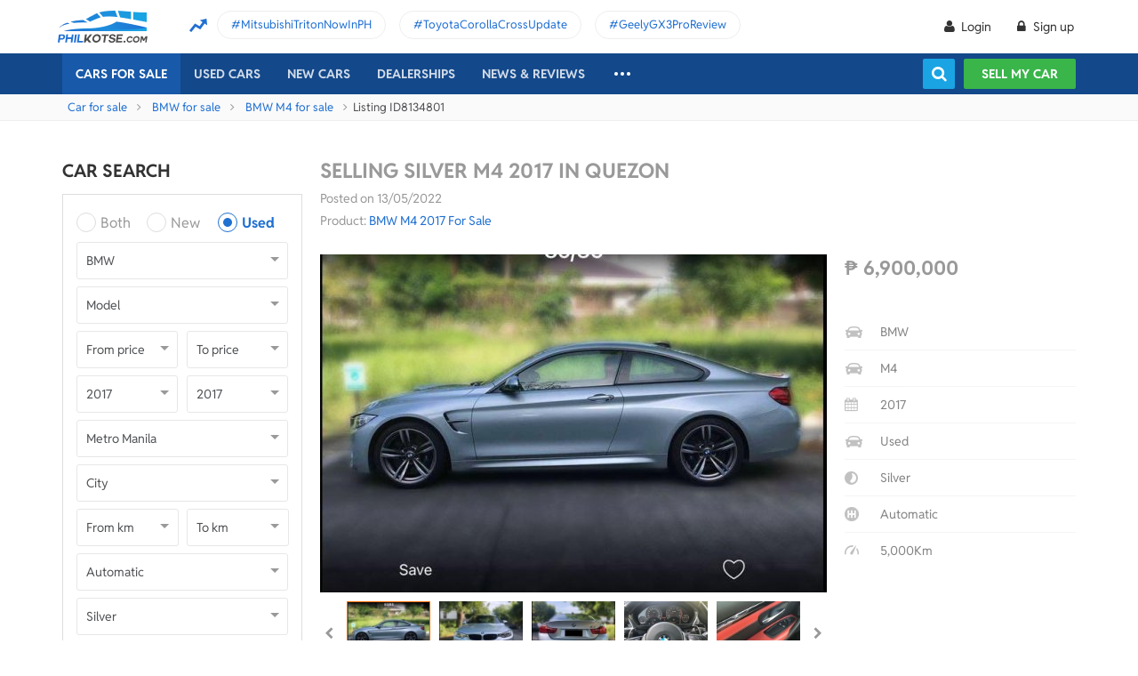

--- FILE ---
content_type: text/html; charset=utf-8
request_url: https://philkotse.com/Auto/LoanCalculatorBox/?SecondHandId=3&PriceId=6900000&BrandId=6&ModelId=2385&_=1769809965292
body_size: 5734
content:
<div id="tabLoanCalculator" style="display:block;" class="carServiceTabContent" data-content="loanCalculator">
    <p class="sub-text">
        According to the Philkotse auto loan calculator, the <span class="color-blue">BMW M4</span> installment price for a <span class="color-blue">20%</span> deposit of <span class="color-blue lblDownpaymentAmount">downpayment amount</span> will have an estimated monthly payment of <span class="color-blue lblMonthlyPayment">monthly payment</span> for <span class="color-blue lblTerm">terms</span>.
    </p>
    <div class="full-width">
        <ul class="col-form">
            <li><input data-val="true" data-val-number="The field Condition must be a number." data-val-required="The Condition field is required." id="Condition" name="Condition" type="hidden" value="3" /></li>

            <li>
                <label class="label">Total price (PHP)</label>
                <div class="small">
                    <input class="input numbersOnly2" data-val="true" data-val-required="Please fill your desired price" id="priceOther" maxlength="13" name="PriceString" placeholder="1,180,000" type="text" value="6900000" />
                    <input data-val="true" data-val-number="The field Price must be a number." data-val-required="The Price field is required." id="hddPriceOther" name="Price" type="hidden" value="6900000" />
                </div>
            </li>
            <li>
                <label class="label">Down payment (%)</label>
                <div class="small">
                    <input class="input numbersOnly2" data-val="true" data-val-number="The field Downpayment must be a number." data-val-range="Down payment must not be negative" data-val-range-max="1.79769313486232E+308" data-val-range-min="0" data-val-required="The Downpayment field is required." id="cboDownpaymentOther" maxlength="3" name="Downpayment" placeholder="20" type="text" value="0" />

                    
                </div>
            </li>

            <li>
                <label class="label">Terms</label>
                <div class="small">
                    <div class="custom-select-a">
                        
                        <select class="select-box disable_search" data-val="true" data-val-number="The field Terms must be a number." data-val-range="Terms must be greater than 0" data-val-range-max="2147483647" data-val-range-min="1" data-val-required="The Terms field is required." id="cboTermsOther" name="Terms"></select>
                    </div>
                </div>
            </li>
            <li>
                <label class="label">Interest rate (%)</label>
                <div class="small">
                    <div class="col-6">
                        <input class="input" data-val="true" data-val-number="The field InterestRate must be a number." data-val-range="Interest rate must not be negative" data-val-range-max="1000" data-val-range-min="0" data-val-required="Please fill interest rate" id="rateOther" maxlength="6" name="InterestRate" placeholder="5.29" type="text" value="1.3" />
                    </div>
                    <div class="col-6">
                        <div class="custom-select-a">
                            
                            <select class="select-box disable_search" data-val="true" data-val-number="The field InterestRateType must be a number." data-val-required="The InterestRateType field is required." id="cboInterestRateOther" name="InterestRateType"><option value="1">Total</option>
<option value="2">Annual</option>
<option selected="selected" value="3">Monthly</option>
</select>
                        </div>
                    </div>
                </div>
            </li>
            <li class="text-price box-pay-money">
                <label class="label font-700">Down payment amount</label>
                <div class="small">
                    <span class="price downpayment">₱ <span class="value">0.000</span></span>
                </div>
            </li>
            <li class="text-price box-pay-money">
                <label class="label font-700">Amount financed</label>
                <div class="small">
                    <span class="price amountfinanced">₱ <span class="value">0.000</span></span>
                </div>
            </li>
            <li class="text-price box-pay-money hightlight-text-ff6600">
                <label class="label font-700">Monthly payment</label>
                <div class="small">
                    <span class="price monthlypayment">₱ <span class="value">0.000</span></span>
                </div>
            </li>

            <li class="bt">
                <a href="/loan-application" class="bg-blue btn-button">Apply for a loan</a>
            </li>
        </ul>
        <ul class="col-text">
            <li class="name">How to use Loan Calculator?</li>

            <li>1. Enter the total price of the car you like.</li>
            <li>2. Choose your preferred downpayment percentage.</li>
            <li>3. Choose your preferred financing term (12 to 60 months).</li>
            <li>4. You can use the default interest rate or choose to adjust as needed.</li>
            <li>5. View results and choose a monthly payment term that is convenient for you.</li>
        </ul>
    </div>
    <div class="note-dis">
        <strong>Disclaimer: </strong> The computation here is based on <span class="color-blue lblPercentage">percentage</span> interest rate. Interest rates may differ depending on the loan provider (bank or in-house). The amounts listed don't represent any offer from Philkotse or any of its financing partners.
    </div>
</div>


--- FILE ---
content_type: text/html; charset=utf-8
request_url: https://philkotse.com/Subscribe/BoxNeedAdvice?_=1769809965293
body_size: 4053
content:
<div class="box-adviceforsale">
    <div class="top-heading">
        <span class="cicon_agent lozad" data-background-image="/ContentV2/Wap/img/carforsale-agent.svg"></span>
        <h2 class="heading">
            Need advice on
            buying A car?
        </h2>
    </div>
    <div class="content">
        <h3 class="title">Let us help you find the dream car. We will contact you as soon as possible to assist you!</h3>

<form action="/Subscribe/BoxNeedAdvice" id="frmBoxNeedAdvice" method="post"><input name="__RequestVerificationToken" type="hidden" value="5MWaq9ItJMDSWu6XaX7qpzXKpGSJw7iENkS87iTtNV9Oy3Q578NtSyRfs0oFR8HqAR0JaWzR2hSOXXc56MYvcc8C09I1" />            <input type="hidden" name="Link" id="hddBoxNeedAdviceCurrentLink" />
            <div class="">
                <div class="form-input">
                    

<input autocomplete="off" class="form-control" data-val="true" data-val-length="Maximum 50 characters" data-val-length-max="50" data-val-required="This field is requried" id="FullName" maxlength="50" name="FullName" placeholder="Your name *" type="text" value="" />                    <i class="icon-user"></i>
                    <div class="msg-error"><span class="field-validation-valid" data-valmsg-for="FullName" data-valmsg-replace="true"></span></div>
                </div>

                <div class="form-input">
                    

<input autocomplete="off" class="form-control" data-val="true" data-val-regex="eg: 09012345678 | 08112345678" data-val-regex-pattern="^(09|08)\d{9}$" data-val-required="This field is requried" id="Phone" maxlength="13" name="Phone" placeholder="Your phone number *" type="text" value="" />                    <i class="icon-call"></i>

                    <div class="msg-error"><span class="field-validation-valid" data-valmsg-for="Phone" data-valmsg-replace="true"></span></div>

                    
                </div>

                <div class="form-input clearfix">
                    <div class="box-radio-typeOfLead">
                        <div class="radio">
                            <input id="typeOfLead-both" name="TypeOfLead" type="radio" value="1" checked>
                            <label for="typeOfLead-both" class="radio-label">Both</label>
                        </div>
                        <div class="radio">
                            <input id="typeOfLead-new" name="TypeOfLead" type="radio" value="2">
                            <label for="typeOfLead-new" class="radio-label">New car</label>
                        </div>
                        <div class="radio">
                            <input id="typeOfLead-used" name="TypeOfLead" type="radio" value="3">
                            <label for="typeOfLead-used" class="radio-label">Used car</label>
                        </div>
                    </div>
                </div>

                <div class="form-input">
                    

                    <textarea autocomplete="off" class="form-control txtform" cols="20" data-val="true" data-val-length="Maximum 100 characters" data-val-length-max="100" data-val-required="This field is requried" id="Message" maxlength="100" name="Message" placeholder="Message *" rows="2">
</textarea>
                    <i class="cicon_chat"></i>

                    <div class="msg-error"><span class="field-validation-valid" data-valmsg-for="Message" data-valmsg-replace="true"></span></div>
                </div>

                <div id="lblMessage" class="msg-error"></div>

                <button class="btn" type="button" id="subBoxNeedAdvice"><i class="cicon_sent"></i>Message us</button>
                <button type="submit" hidden id="hddSubFormBoxNeedAdvice"></button>

                <div class="msg-success" hidden><i class="cicon_check"></i><span id="textSuccess"></span></div>
            </div>
</form>    </div>
</div>

--- FILE ---
content_type: text/javascript; charset=utf-8
request_url: https://philkotse.com/js/scriptAutoDetailWeb?v=sbNGSu8NERyWs7Ncu0ncGrK5xQcOpbZC0qU5MXtt2F01
body_size: 98100
content:
/* Minification failed. Returning unminified contents.
(1552,56-57): run-time error JS1100: Expected ',': =
 */
$.fn.osgslide = function (smallThumb, largeThumb, movepx, counttab, countimage) {
    var objId = $(this).attr('id');
    var tabindex = 1;
    var imageindex = 0;
    //Sự kiện next ảnh
    $('#' + objId + ' .slide-next').click(function () {
        if ($(this).hasClass('noneclick')) {
            tabindex = 0;
            imageindex = -1;
            $(this).removeClass('noneclick');
            //return;
        }
        $('#' + objId + ' .slide-prev').removeClass('noneclick');
        imageindex++;
        if ((countimage > counttab) && (tabindex <= (countimage - counttab))) {
            tabindex++;
            var toppx = (tabindex - 1) * (-movepx);
            $('#' + objId + ' .content-listthumb').animate({
                left: toppx
            }, 500);
        }
        ReplaceImage(imageindex);
        CountImage(imageindex + 1);
        if (imageindex == countimage - 1) {
            $(this).addClass('noneclick');
        }
        else if (imageindex == 0) {
            $('#' + objId + ' .slide-prev').addClass('noneclick');
        }
    });

    //Sự kiện back ảnh
    $('#' + objId + ' .slide-prev').click(function () {
        var countImg = $('#' + objId + ' .list-thumb .osgslideimg').length;
        if ($(this).hasClass('noneclick')) {
            tabindex = countImg - (counttab - 2);
            imageindex = countImg;
            $(this).removeClass('noneclick');
            //return;
        }
        $('#' + objId + ' .slide-next').removeClass('noneclick');
        imageindex--;
        if ((countimage > counttab) && tabindex > 1) {
            tabindex--;
            var toppx = (tabindex - 1) * (-movepx);
            $('#' + objId + ' .content-listthumb').animate({
                left: toppx
            }, 500);
        }
        ReplaceImage(imageindex);
        CountImage(imageindex + 1);
        if (imageindex == 0) {
            $(this).addClass('noneclick');
        }
        else if (imageindex == countImg - 1) {
            $('#' + objId + ' .slide-next').addClass('noneclick');
        }
    });

    //Sự kiện khi click vào ảnh nhỏ
    $('#' + objId + ' .osgslideimg img').click(function () {
        var currentimage = $(this).parent().index()
        ReplaceImage(currentimage);
        currentimage++;
        CountImage(currentimage);
        $('#' + objId + ' .slide-prev').removeClass('noneclick');
        $('#' + objId + ' .slide-next').removeClass('noneclick');
        if (currentimage == 1) {
            $('#' + objId + ' .slide-prev').addClass('noneclick');
        } else if (currentimage == $('#' + objId + ' .list-thumb .osgslideimg').length) {
            $('#' + objId + ' .slide-next').addClass('noneclick');
        }
    });

    //Sự kiện khi click vào ảnh lớn
    $('#' + objId + ' .show-img img').click(function () {
        var rel = $(this).attr('rel');
        $('#' + objId + ' #' + rel).click();
    });

    //Func thay thế ảnh nhỏ => ảnh lớn
    function ReplaceImage(currentimage) {
        imageindex = currentimage;
        var src = $('#' + objId + ' .osgslideimg:eq(' + currentimage + ') img').attr('src');
        var rel = $('#' + objId + ' .osgslideimg:eq(' + currentimage + ') img').attr('rel');
        var attr = $('#' + objId + ' .osgslideimg:eq(' + currentimage + ') img').attr('class');
        var cls = "";
        if (typeof attr !== typeof undefined && attr !== false) {
            var cls = attr;
        }

        $('#' + objId + ' .show-img img')
            .attr('src', src.replace(smallThumb, largeThumb))
            .attr('rel', rel)
            .attr('class', cls);

        $('#' + objId + ' .osgslideimg').removeClass('osgslide-active');
        $('#' + objId + ' .osgslideimg:eq(' + currentimage + ')').addClass('osgslide-active');
    }

    function CountImage(currentimage) {
        $('#countimage').html(currentimage);
    }

    $("body").keydown(function (e) {
        if (e.keyCode == 37) { // left
            $('#' + objId + ' .slide-prev').click();
        }
        else if (e.keyCode == 39) { // right            
            $('#' + objId + ' .slide-next').click();
        }
    });
};;
/*
   //các hàm load ajax recomnent chung cho web + wap
*/

var AutoRecommend = {
    GetRecommendedListings: function (pageType, top, autoId, callback) {
        if (callback instanceof Function) {
            $.ajax({
                url: '/Auto/Recommend',
                data: {
                    pageType: pageType,
                    top: top,
                    autoId: autoId
                },
                success: function (data) {
                    callback(true, data);
                },
                error: function () {
                    callback(false, null);
                }
            });
        }
    },
    GetRecommendedListingsHome: function (top, callback) {
        if (callback instanceof Function) {
            $.ajax({
                url: '/Auto/RecommendHome',
                data: {
                    top: top
                },
                success: function (data) {
                    callback(true, data);
                },
                error: function () {
                    callback(false, null);
                }
            });
        }
    }
};;
var loanCalculator = {
    Lenders: {
        GDFI: {
            Terms: {
                UsedCars: [12, 18, 24, 36],
                NewCars: [36, 48, 60]
            }
        },
        SouthAsia: {
            Terms: {
                UsedCars: [12, 18, 24, 36],
                NewCars: [36, 48, 60]
            }
        },
        Other: {
            Terms: [12, 18, 24, 36, 48, 60]
        }
    },
    InterestType: {
        Total: 1,
        Annual: 2,
        Monthly: 3
    },
    Formulae: {
        calculateDownPaymentAmount: function (totalPrice, downpaymentPc) {
            return totalPrice * downpaymentPc / 100;
        },
        calculateAmountFinanced: function (totalPrice, downpayment) {
            return totalPrice - downpayment;
        },
        calculateMonthlyPayment: function (interestType, amountFinanced, interestRate, terms) {
            switch (interestType) {
                case loanCalculator.InterestType.Total:
                    return amountFinanced * (1 + interestRate / 100) / terms;
                case loanCalculator.InterestType.Annual:
                    return Math.abs(pmt(interestRate / 100 / 12, terms, amountFinanced, 0, 0));
                case loanCalculator.InterestType.Monthly:
                    return Math.abs(pmt(interestRate / 100, terms, amountFinanced, 0, 0));
                default:
                    return 0;

            }
        }
    }
};

function pmt(ir, np, pv, fv, type) {
    /*
     * ir   - interest rate per month
     * np   - number of periods (months)
     * pv   - present value
     * fv   - future value
     * type - when the payments are due:
     *        0: end of the period, e.g. end of month (default)
     *        1: beginning of period
     */
    var pmt, pvif;

    fv || (fv = 0);
    type || (type = 0);

    if (ir === 0)
        return -(pv + fv) / np;

    pvif = Math.pow(1 + ir, np);
    pmt = - ir * pv * (pvif + fv) / (pvif - 1);

    if (type === 1)
        pmt /= 1 + ir;

    return pmt;
}


var loan = {
    init: function () {
        if ($('.box-Estimate-bank-loan').length > 0)
            loan.initLoanDetail();
        if ($('#loanForm').length > 0)
            loan.initLoanForm();
    },
    initLoanDetail: function () {
        //hiển thị & tính toán lãi lần đầu tiên load trang
        var carVal = loan.getPriceValue($('#lblCarValue').text());
        var halfCarVal = Math.round(carVal / 2);
        if (typeof $.number == 'function')
            $('#txtDownPayment').number(halfCarVal);
        else
            $('#txtDownPayment').val(halfCarVal).formatCurrency({ roundToDecimalPlace: -1, symbol: '' });

        loan.calculateLoan();

        $('.box-Estimate-bank-loan .icon-info').addClass('pointer');

        //hiện popup khi ấn vào icon info
        $('.box-Estimate-bank-loan .icon-info').on('click', function () {
            var nameIcon = $(this).attr('name');
            switch (nameIcon) {
                case 'Down Payment':
                    MsgBox.Notification('Down Payment', 'The initial payment made by the buyer when purchasing a vehicle.');
                    break;
                case 'Loan term':
                    MsgBox.Notification('Loan term', 'The duration (in months) of the loan');
                    break;
                case 'Interest Rate':
                    MsgBox.Notification('Interest Rate', 'The annual interest rate to be paid back to the lender.');
                    break;
                case 'Monthly Installment':
                    MsgBox.Notification('Monthly Installment', 'The amount to be paid back to the lender monthly. ' +
                        'This is an approximation only and may vary depending on the terms negotiated with the lending institution.');
                    break;
                default: break;
            }
        });

        loan.checkInputLoan();

    },
    checkInputLoan: function () {
        $('.box-Estimate-bank-loan .form-control').on('blur', function () {
            var inputId = $(this).attr('id');
            var inputValue = loan.getPriceValue($(this).val());
            var currentVal = loan.getPriceValue($('#lblCarValue').text());

            //1.	Car value: lấy bằng giá của tin đang xem
            //2.	Down payment: kéo từ min = 0 đến max = giá của tin đang xem.Giá trị mặc định là ở giữa.
            //3.	Loan term: kéo từ min = 12 months đến max = 120 months.Giá trị mặc định là ở 60 months
            //4.	Interest rate: kéo từ min = 0 % đến max = 100 %.Giá trị mặc định là ở 6 %
            //5.	Monthly Installment: tính chi phí vay mỗi tháng cho trường hợp trả góp đều hàng tháng
            //6.	Apply for a loan(Button): click vào dẫn đến 1 tab khác là landing page của trang Loan application

            var errorId = '';

            if (inputId == 'txtDownPayment') {
                if (inputValue > currentVal) {
                    MsgBox.Notification("Notification", "Down payment must be less than value of car");
                    //alert('Down payment must be less than value of car');
                    errorId = '#' + inputId;
                }
            } else if (inputId == 'txtLoanterm') {
                if (inputValue < 12) {
                    MsgBox.Notification("Notification", "Loan term must be more than 12");
                    //alert('Loan term must be more than 12');
                    errorId = '#' + inputId;
                }
                if (inputValue > 120) {
                    MsgBox.Notification("Notification", "Loan term must be less than 120");
                    //alert('Loan term must be less than 120');
                    errorId = '#' + inputId;
                }
            } else if (inputId == 'txtInterestRate') {
                if (inputValue < 0) {
                    MsgBox.Notification("Notification", "Loan term must be more than 0");
                    //alert('Loan term must be more than 0');
                    errorId = '#' + inputId;
                }
                if (inputValue > 100) {
                    MsgBox.Notification("Notification", "Loan term must be less than 100");
                    //alert('Loan term must be less than 100');
                    errorId = '#' + inputId;
                }
            }
            if (errorId != '') {
                $(errorId).text('').val('');
                $(errorId).focus();
                return false;
            }
            loan.calculateLoan();
        });
    },
    calculateLoan: function () {
        var carVal = loan.getPriceValue($('#price_auto').text());
        var downPaymentVal = loan.getPriceValue($('#txtDownPayment').val());
        var loantermVal = loan.getPriceValue($('#txtLoanterm').val());
        var interestRateVal = loan.getPriceValue($('#txtInterestRate').val());

        if (downPaymentVal > 0)
            carVal -= downPaymentVal;

        var price = carVal;

        if (price > 0 && loantermVal > 0 && interestRateVal > 0) {
            var totalMonth = loantermVal;
            var interest = interestRateVal / 12;
            var original = Math.round(price / totalMonth, 0);
            var profit = Math.round(price * interest / 100, 0);
            var totalProfit = addPeriod(profit + original);
            $("#lblmonthlyInstallment").text('₱' + totalProfit);
        }
    },
    getPriceValue: function (stringPrice) {
        return Math.round(parseFloat(stringPrice.replace(/,/g, '').replace(/₱/g, '')));
    },

    initLoanForm: function () {
        $('#frm_Loan').removeData("validator").removeData("unobtrusiveValidation");
        $.validator.setDefaults({
            ignore: ""
        });
        $.validator.unobtrusive.parse($('#frm_Loan'));
        loan.initEventLoan();

        //kiểm tra nếu có thông tin combobox thì disabled các cái khác đi
        $('#loanForm .chosen-select').each(function () {
            if ($(this).hasClass('disabledEvent')) {
                $(this).parent().find('.chosen-container ').addClass('disabledEvent');
                $(this).parent().find('.chosen-container .chosen-single').addClass('disabledCombobox');
            }
        });

        if ($('#frm_Loan #PriceString').length > 0) {
            if (typeof $.number == 'function')
                $('#frm_Loan #PriceString').number(true);
            else {
                if ($('#frm_Loan #PriceString').val() != '')
                    loan.formatCurrency('#frm_Loan #PriceString');
            }
        }

        if ($('#frm_Loan #DateOfBirth').val() == 'Jan 01, 0001')
            $('#frm_Loan #DateOfBirth').val('');
    },
    formatCurrency: function (numberValue) {//using formatCurrency js
        $(numberValue).val($(numberValue).val()).formatCurrency({ roundToDecimalPlace: -1, symbol: '' });
    },
    initEventLoan: function () {

        $('#cboBrand').change(function () {
            $('#cboBrand').valid();
        });

        $('#cboModel').change(function () {
            $('#cboModel').valid();
        });

        $('#cboYear').change(function () {
            $('#cboYear').valid();
        });

        $('#cboRegion').change(function () {
            $('#cboRegion').valid();
        });

        $('#cboCondition').change(function () {
            $('#cboCondition').valid();
        });

        $('#cboCity').change(function () {
            $('#cboCity').valid();
        });

        $('#cboSalary').change(function () {
            $('#cboSalary').valid();
        });

        $("#DateOfBirth").datepicker({
            dateFormat: 'M dd, yy',
            changeMonth: true,
            changeYear: true,
            yearRange: '1900:' + (new Date()).getFullYear(),
            maxDate: '0',
            onClose: function (dateText) {
                if (dateText == '' || dateText == null) {
                    $(this).parent().addClass('erro');
                    $('#lblLoanMessage').text('Please select your Date Of Birth.');
                } else {
                    $(this).parent().removeClass('erro');
                    $('#lblLoanMessage').text('');
                }
            }
        });

        if ($('#DateOfBirth').val() === 'Jan 01, 0001')
            $("#DateOfBirth").datepicker('setDate', new Date(1980, 0, 1));

        $('#loanForm #cboBrand').on("change", function () {
            if ($(this).val() > 0) {
                var value = $(this).val();
                CarBrands.generateModel(value, '#loanForm #cboModel');
            }
            else
                CarBrands.generateModel(0, '#frm_Insurance #cboModel');
        });

        var regexPrice = /[^0-9\,]/g;
        $('#PriceString').on('blur', function () {
            var val = $(this).val();
            $('#PriceString').val(val.replace(regexPrice, ''));
            $('#Price').val(replaceAll(val, ',', ''));

            if ($("#PriceString").val() !== "" && $("#PriceString").val() == "0" && !$('#PriceString').next().hasClass('field-validation-error')) {
                $('#val-numprice').show();
            }
            else {
                $('#val-numprice').hide();
            }
        });

        $('#termsAgreed').change(function () {
            if ($(this).is(":checked"))
                $('#frm_Loan #btnSubmit').prop("disabled", false);
            else
                $('#frm_Loan #btnSubmit').prop("disabled", true);
        });

        var form = $('#frm_Loan');
        form.submit(function (e) {
            e.preventDefault();
            if (loan.validateLoanForm() && $('#val-numprice').is(':hidden')) {
                $('#lblLoanMessage').text('');
                $('#lblMessage').text('');

                var phoneVerifyRequired = parseInt(form.find('input[data-name="phoneVerifyRequired"]').val());
                if (phoneVerifyRequired === 1) {

                    if (window.fbq instanceof Function)
                        fbq('track', 'LoanOTPnotyet');

                    var hooks = {
                        OnVerifyFailed: function () {
                            //GtmUtils.pushOtpFailedEvent(form.find('input[data-verifyfield]').val(), $('#Email').val());
                        }
                    };

                    //e.preventDefault();
                    var phoneExistCheckRequired = parseInt(form.find('input[data-name="phoneExistCheckRequired"]').val());
                    mobilePhoneVerifier.HandleOTPVerifyTask(form.find('input[data-verifyfield]').val(), phoneExistCheckRequired === 1, function (result) {
                        if (result.success) {
                            var phoneVerifyRequiredInput = form.find('input[data-name="phoneVerifyRequired"]');
                            phoneVerifyRequiredInput.val(0);
                            phoneVerifyRequiredInput.data('previous-value', phoneVerifyRequired);
                            $('#btnSubmit').click();
                        }
                        else {
                            $('#lblMessage').html(result.message);
                            $(window).scrollTop($('#lblMessage').offset().top);
                        }
                    }, hooks);
                }
                else {
                    loan.submitLoanForm();
                }

                return true;
            }
            return false;
        });
    },
    validateLoanForm: function () {
        if (!$('#frm_Loan').valid()) {
            $(window).scrollTop($('.field-validation-error:first').offset().top - 200);
            return false;
        }

        return true;
    },
    submitLoanForm: function () {
        var objForm = $("#frm_Loan");
        var data = objForm.serialize();
        $('#lblLoanMessage').removeClass('field-validation-error').empty();
        $.ajax({
            type: "POST",
            cache: false,
            url: "/Auto/LoanApplication/",
            data: data,
            beforeSend: function () {
                Loading();
            },
            success: function (obj) {
                Loaded();
                if (obj.Error) {
                    $('#lblLoanMessage').addClass('field-validation-error').text(obj.Title);
                }
                else {
                    $('#lblLoanMessage').removeClass('field-validation-error').text('');
                    MsgBox.NotificationRedirectHome('<span class="green-clr">THANK YOU!</span>', 'Your Auto Loan Application has been submitted for review and approval. ' +
                        'Please check your email regularly. We will be sending you updates via email, text or call.<br/>' +
                        'Thank you!');

                    if (window.fbq instanceof Function)
                        fbq('track', 'Loan success');

                    window.dataLayer = window.dataLayer || [];
                    window.dataLayer.push({ 'event': 'loan_form_submission' });
                }
            },
            complete: function () {
                return false;
            }
        });
        return false;
    }
};;
let carInSuranceCaculator = {
    _me: null,
    // Const property
    rateForPrice: 1.250 / 100,
    rateForActsOfNature: 0.50 / 100,
    rateForNumOfSet: 80,
    bodilyInjury: 270,
    propertyDamage: 1095,

    // Funtion
    commonCaculator: function (totalPrice, numberOfSeat, actsOfNature) {
        let _me = this;
        // -- -- -- Caculator this
        // Calc price
        let rsPrice = totalPrice * _me.rateForPrice;
        // Calc AON
        let rsActsOfNature = 0;
        if (parseInt(actsOfNature) == 1) {
            rsActsOfNature = totalPrice * _me.rateForActsOfNature;
        }
        // Calc Num Of Set
        let rsNumOfSeat = 0;
        if (numberOfSeat > 0) {
            rsNumOfSeat = numberOfSeat * _me.rateForNumOfSet;
        }
        // Sum all parameter
        let rsBasicPremium = rsPrice + rsNumOfSeat + rsActsOfNature +
            _me.bodilyInjury + _me.propertyDamage; // not contain actsOfNature

        // -- -- -- Caculator Vat, Tem, Gov
        let docStamps = Math.ceil(rsBasicPremium / 4) * 0.5;
        let vat = rsBasicPremium * 12 / 100;
        let gov = rsBasicPremium * 0.2 / 100;

        let rsTotal = rsBasicPremium + docStamps + vat + gov;
        let rsDeductible = totalPrice * 0.5 / 100;

        return {
            rsTotal: rsTotal,
            rsDeductible: rsDeductible
        };
    }
};

var autoDetails = {
    Init: function () {
        const self = this;

        //autoDetails.SliderAuto();
        self.showSpecProduct();
        safetyTips.InitHtml();
        //autoDetails.sliderNews();
        carServiesTabWeb.init();

        self.generateRepossessedToolTip();
        self.generateCPOToolTip();

        self.generatePremiumDealerToolTip();

        if ($('#autospec').length) {
            var actionOffset = $("#autospec").offset().top;
            $(window).on("scroll",
                function (e) {
                    if ($(window).scrollTop() < actionOffset - $(window).height()) {
                        if ($("#autospec li.hide").length > 0) {
                            $('#autospec li.hide').removeClass('hide');
                        }
                    }
                });
        }

        if ($('.box-video').length) {
            //$('video').videoExtend();
        }

        self.getAutoRecomment();
        $('.closepopuplistphone').on('click', function () {
            $('#lstPhone').hide();
        });

        if ($('#aniimated-thumbnials').length) {
            $("#aniimated-thumbnials").lightGallery({ showThumbByDefault: false });
        }
        if ($('#osgslide').length) {
            $('#osgslide').osgslide($('#hddSizeSmallImageDetail').val(), $('#hddSizeBigImageDetail').val(), 104, 5, eval($('#hddCountImage').val()));
        }
        if ($("#detail_one_image").length) {
            $("#detail_one_image").lightGallery();
        }

        try {
            let urlRefer = document.referrer;
            if (!!urlRefer && urlRefer.indexOf('year-end-promos') > -1) {
                let productId = $('#hddProductId').val();
                let data = {
                    'url': document.referrer,
                    'productid': productId,
                };

                if (typeof GtmUtils != 'undefined')
                    GtmUtils.pushDataEvent(data);

                if (typeof fbq == 'function')
                    fbq('track', 'Lead');
            }

        } catch (e) {
            console.error('Exception : Web => autoDetails.Init() => ' + e);
        }

    },
    SliderAuto: function () {
        if ($('#sliderAutoDetail').length) {

            var swiperDetail = new Swiper('#sliderAutoDetail',
                {
                    slidesPerView: 1,
                    calculateHeight: true,
                    //loop: true,
                    //autoplay: 5000,

                    //onSlideChangeEnd: function (swiper) {
                    //    $('#lblCurrentSlide').text(swiperDetail.activeLoopIndex + 1);
                    //},
                    navigation: {
                        nextEl: '#sliderAutoDetail .next',
                        prevEl: '#sliderAutoDetail .prev',
                    },
                });
            swiperDetail.on('transitionEnd', function () {
                $('#lblCurrentSlide').text(swiperDetail.activeIndex + 1);
            });
        }
    },
    showSpecProduct: function () {
        if ($('#detail_specific').length == 1) {
            var productId = $('#ProductId').val();
            if (productId != undefined && productId > 0)
                $.ajax({
                    type: "POST",
                    cache: false,
                    url: "/Specifications/GetTechnicalsProduct/" + productId,
                    success: function (data) {
                        if (data != null && data.length > 0) {
                            var htmltechBeforeSize = '', htmltechAfterSize = '';
                            var sizePriority;
                            var carSizeSpecs = [];
                            for (var i = 0; i < data.length; i++) {
                                //<label class="label">Variant</label><span>@variantName</span>
                                if (data[i].Name !== "Length" && data[i].Name !== "Width" && data[i].Name !== "Height") {
                                    if (!sizePriority || data[i].Priority < sizePriority) {
                                        htmltechBeforeSize += '<li class="hide">';
                                        htmltechBeforeSize += '   <label class="label">' + data[i].Name + '</label>';
                                        htmltechBeforeSize += '   <span>' + data[i].Value + '</span>';
                                        htmltechBeforeSize += '</li>';
                                    }
                                    else if (!isNaN(sizePriority) && data[i].Priority > sizePriority) {
                                        htmltechAfterSize += '<li class="hide">';
                                        htmltechAfterSize += '   <label class="label">' + data[i].Name + '</label>';
                                        htmltechAfterSize += '   <span>' + data[i].Value + '</span>';
                                        htmltechAfterSize += '</li>';
                                    }
                                }
                                else {
                                    carSizeSpecs.push(data[i]);
                                    if (!sizePriority)
                                        sizePriority = data[i].Priority;
                                }
                            }

                            carSizeSpecs.sort(function (a, b) {
                                return a.Priority - b.Priority;
                            });

                            var carsizeparam = '';
                            var carsizevalue = '';
                            for (var j = 0; j < carSizeSpecs.length; j++) {
                                //carsizeparam += j == 0 ? data[j].Name : data[j].Name.toLowerCase();
                                carsizeparam += carSizeSpecs[j].Name.charAt(0);
                                carsizevalue += carSizeSpecs[j].Value;
                                if (j < carSizeSpecs.length - 1) {
                                    carsizeparam += ' x ';
                                    carsizevalue += ' x ';
                                }
                            }

                            var carsizehtml = '<li class="hide">';
                            carsizehtml += '<label class="label">' + carsizeparam + '</label>';
                            carsizehtml += '<span>' + carsizevalue + '</span>';
                            carsizehtml += '</li>';

                            $('#autospec').append(htmltechBeforeSize + carsizehtml + htmltechAfterSize);
                        }
                        if ($('#autospec li').length === 0)
                            $('#detail_specific').remove();
                        if ($(window).scrollTop() > 500) {
                            if ($("#autospec li.hide").length > 0) {
                                $('#autospec li.hide').removeClass('hide');
                            }
                        }
                    }
                });
        }
    },
    sliderNews: function () {
        if ($('#boxTabNews').length > 0) {
            var labels = $('#boxTabNews .menu-tab-box .menu-tab .pagination-text').map(function () { return $(this).text().trim(); });
            var tabCount = $('#boxTabNews .menu-tab-box .tab .pagination-text').length;
            var swiperSliderTab = new Swiper('#boxTabNews .slide-list', {
                slidesPerView: 1,
                calculateHeight: true,
                spaceBetween: 10,
                loop: false,
                pagination: {
                    el: '#boxTabNews .menu-tab-box .menu-tab',
                    clickable: true,
                    renderBullet: function (index, className) {
                        return '<li class="' + className + '"><h2>' + labels[index] + '</h2></li>';
                    },
                },
                paginationClickable: true,
            });

            swiperSliderTab.on('slideChange', function () {
                var tabMenuWidths = [];
                $('#boxTabNews .menu-tab-box .tab .swiper-pagination-bullet').each(function (key) {
                    tabMenuWidths.push($(this).outerWidth());
                });
                var activePaginationBullet = $('#boxTabNews .swiper-pagination-bullet-active');
                var activeElmIndex = activePaginationBullet.index();

                var targetScrollLeft = 0;
                for (var i = 0; i < activeElmIndex; i++) {
                    targetScrollLeft += tabMenuWidths[i];
                }
                if (activeElmIndex != 0 && activeElmIndex != tabCount - 1) {
                    targetScrollLeft += (activePaginationBullet.outerWidth() - $('#boxTabNews .scroll-menu-tab').outerWidth()) / 2;
                }
                $('#boxTabNews .scroll-menu-tab').animate({ scrollLeft: targetScrollLeft }, 200);
            });
        }
    },
    getAutoRecomment: function () {
        const box = '#recommentAutoDetail';

        if ($(box).length > 0) {
            let pageType = $(box).attr('data-page-type');
            let top = $(box).attr('data-top');
            let autoId = $(box).attr('data-auto-id');

            if (typeof AutoRecommend != 'undefined' && !!pageType && !!top) {
                AutoRecommend.GetRecommendedListings(pageType, top, autoId, function (success, dataHtml) {
                    if (!success)
                        return;

                    $(box).empty().html(dataHtml).append(function () {
                        if ($(box + ' .swiper-container').length > 0 && $(box + ' .swiper-slide').length > 2) {
                            new Swiper(box + ' .swiper-container', {
                                slidesPerView: 2.2,
                                spaceBetween: 10,
                                loop: true,
                                navigation: {
                                    nextEl: box + ' .next',
                                    prevEl: box + ' .prev',
                                },
                            });
                        } else
                            $(box + ' .btn-slide').remove();

                        if (typeof CommonsEvent != 'undefined')
                            CommonsEvent.InitLozadLoadImg(box);
                    });
                });
            }
        }
    },
    sliderRecommend: function () {
    },
    showPhone: function (obj) {
        let _phone = $(obj).attr('data-phone');
        if (_phone != undefined && _phone != '') {
            $(obj).empty().text(Utility.formatPhoneNumber(_phone));
        }
    },
    showListPhone: function () {
        $('#lstPhone').show();

        let productId = $('#hddProductId').val();
        if (typeof productId == 'undefined' || productId == '')
            productId = 0;

        var data = {
            'event': 'call-seller',
            'productId': productId
        };

        if (typeof GtmUtils != 'undefined')
            GtmUtils.pushDataEvent(data);

        if (typeof fbq == 'function')
            fbq('track', 'Contact');

        //task APPHL-18478
        let userId = $('#hddUserId').val();
        if (typeof userId == 'undefined' || userId == '')
            userId = 0;
        let sellerId = $('#hddDealerId').val();
        if (typeof sellerId == 'undefined' || sellerId == '')
            sellerId = $(this).attr('data-seller-id');
        if (typeof sellerId == 'undefined' || sellerId == '')
            sellerId = 0;

        let pageType = 'Other';
        if (location.pathname.indexOf('-aid') > -1)
            pageType = 'Detail';
        else if (location.pathname.indexOf('-for-sale') > -1)
            pageType = 'List';

        let data2 = {
            'event': 'actionUsedcar',
            'action': 'call',
            'pageType': pageType,
            'productID': productId,
            'sellerID': sellerId,
            //'vipType': 'Free',
            'userID': userId
        };

        if (typeof GtmUtils != 'undefined')
            GtmUtils.pushDataEvent(data2);


        //

    },
    generateRepossessedToolTip: function () {
        if ($('.txt-repossessed').length > 0) {
            let html = '<span class="tooltiptext">See bank repossessed cars for sale from our Featured Dealer-Banks. As-is and quality cars, easy documents to submit, simple bidding process, on-site inspections, financing options and more! Simple, madali at maaasahan.</span>';
            $('.txt-repossessed').append(html);
        }
    },
    generateCPOToolTip: function () {
        if ($('.txt-cpo, .txt-cpoed').length > 0) {
            $('.txt-cpo, .txt-cpoed').each(function (index) {
                let html = '<span class="tooltiptext">Used cars that have undergone a thorough inspection and met specific criteria set by the manufacturer or an authorized dealership. These cars typically come with extended warranty coverage and are in excellent condition, providing buyers with peace of mind.</span>';
                $(this).append(html);
            });
        }
    },
    generatePremiumDealerToolTip: function () {
        if ($('.txt-premium-dealer').length > 0) {
            let html = '<span class="tooltiptext">See Featured Dealers with a range of high quality, popular car brands at negotiable prices. Also avail extra services including Financing options, Cashbacks on trade-in, Easy transactions, Warranties, and more!</span>';
            $('.txt-premium-dealer').append(html);
        }
    }
};


var safetyTips = {
    InitHtml: function () {
        var html = '';
        html += '';
        html += '<ul class="safety-tips-n mb-20">';
        html += '<li class="title">SAFETY TIPS</li>';
        html += '<li>Never make payment in advance (even for the delivery)</li>';
        html += '<li>Meet up at public location</li>';
        html += '<li>Check thoroughly before you buy</li>';
        html += '<li class="link"><a href="https://philkotse.com/car-buying-and-selling/5-tips-to-avoid-being-a-victim-of-car-scams-643" title="5 more tips to avoid being a victim of car scams">5 more tips to avoid being a victim of car scams <i class="icon-angle-double-right"></i></a></li>';
        //html += '<li class="note">';
        //html += 'All information presented in this listing is published by the seller and the seller is wholly responsible for its accuracy. If you need any help with this listing, please let us know <a href="/support" title="Support">here</a>';
        //html += '</li>';
        html += '</ul>';
        html += '<div class="note-text">';
        html += '<strong>Disclaimer:</strong>';
        html += ' Buyers are advised to exercise discretion when transacting with participating sellers on our site. If you need any help with this listing, let us know <a href="javascript:void(0)" onclick="safetyTips.OpenPopup();" > here</a>';
        html += '</div>';
        $('#safety_tips').html(html);
    },
    OpenPopup: function () {
        var userId = $('#hddUserId').val();
        if (userId == undefined) {
            AccountEvent.ShowPopupLogin();
            return;
        }
        else {
            var data = {
                regionId: $('#hddDealerId').val(),
                cityId: $('#hddCityId').val(),
                createdUserId: $('#hddRegionId').val(),
                productId: $('#hddProductId').val(),
            }
            PostForm.LoadPopupFromUrl('/Auto/SafetyTips', data, function () {
                $('#popup').show();
                $.validator.unobtrusive.parse("#popupSafetytips form");
                CommonsEvent.AddNoScroll();
                CommonsEvent.Loaded();
            });
        }
    }
};

var reportAd = {
    OpenPopup: function (createdUser) {
        var userId = $('#hddUserId').val();
        if (userId == undefined) {
            return AccountEvent.ShowPopupLogin();
        }
        else {
            if (userId == createdUser) {
                return MsgBox.MessageError('Report ad function is not available.');
            }
            else {
                $.ajax({
                    type: "GET",
                    cache: false,
                    url: "/Auto/ReportAd/",
                    data: {
                        productId: $('#hddProductId').val()
                    },
                    beforeSend: function () {
                    },
                    success: function (obj) {
                        if (obj.ID == 1) {
                            return MsgBox.MessageError('You have already reported this listing. Thank you for your feedback!');
                        }
                        else if (obj.ID == 2) {
                            return MsgBox.MessageError('You have reported too many ads today. Please try again tomorrow!');
                        }
                        else {
                            $('#popup').empty().html(obj);
                            CommonsEvent.AddNoScroll();
                            CommonsEvent.Loaded();
                        }
                    }
                });
            }
        }
    }
};

var getDirectionWeb = {
    Init: function () {
        if ($('#getDirection').length > 0) {
            $('#getDirection').click(function () {
                if ($('#hddUserId').length > 0) {
                    getDirectionWeb.showForLoggedIn();
                }
                else {
                    getDirectionWeb.showForAnonymous();

                    $('#popup').on('submit', '#frmDirection', function (e) {
                        e.preventDefault();
                        var self = this;
                        var address = $(self).find('[name="address"]').val();
                        if (!address || address.trim() === '') {
                            $('#addressMsg').html("Please fill your address");
                            return;
                        }

                        if ($('#hddUserId').length === 0) {
                            Utility.SetCookie('UserAddressAnonymous', address, 1);
                            getDirectionWeb.openDirectionLink(address);
                            $('#popup').empty();
                            CommonsEvent.AddNoScroll();
                        }
                        else {
                            var data = $(self).serialize();
                            userAddress.saveUserAddress(data, function (res) {
                                if (!res.Error) {
                                    address = res.Title;
                                    getDirectionWeb.openDirectionLink(address);
                                    $('#popup').empty();
                                    CommonsEvent.RemoveNoScroll();
                                }
                                else {
                                    $('#addressMsg').html(res.Title);
                                }
                            });
                        }
                    });
                }
            });
        }
    },
    showForLoggedIn: function () {
        var sellerId = $('#hddDealerId').val();
        var sellerType = $('#hddDealerType').val();
        if (sellerType !== "2")
            sellerId = 0;
        mapDirection.getDirectionForm(sellerId, function (res) {
            var address = Utility.GetCookie('UserAddressLoggedIn');
            if (address && address.trim() !== '') {
                getDirectionWeb.openDirectionLink(address);
            }
            else {
                $('#popup').html(res);
                CommonsEvent.AddNoScroll();
            }
        });
    },
    showForAnonymous: function () {
        var address = Utility.GetCookie('UserAddressAnonymous');
        var sellerType = $('#hddDealerType').val();

        if (sellerType === "1" || sellerType === "3") {
            if (address && address.trim() !== '') {
                getDirectionWeb.openDirectionLink(address);
            }
            else {
                var html = getDirectionWeb.getAnonymousForm();
                $('#popup').html(html);
                CommonsEvent.AddNoScroll();
            }
        }
        else if (sellerType === "2") {
            mapDirection.getDirectionForm($('#hddDealerId').val(), function (res) {
                if (address && address.trim() !== '') {
                    getDirectionWeb.openDirectionLink(address);
                }
                else {
                    $('#popup').html(res);
                    CommonsEvent.AddNoScroll();
                }
            });
        }
    },
    getAnonymousForm: function () {
        var html = "";
        html += '';
        html += '<div class="modal in" id="" style="display: block;">';
        html += '<div class="modal-dialog">';
        html += '<div class="content-popup">';
        html += '<span class="close pointer"><i class="icon-cancel-5"></i></span>';
        html += '<div class="content-s">';
        html += '<h3 class="title-h3 text-center">Directions to sellers showroom</h3>';
        html += '<p class="text-normal no-margin text-center">';
        html += 'Please input your location to get directions to sellers showroom';
        html += '</p>';
        html += '<form id="frmDirection">'
        html += '<ul class="list-form">';
        html += '<li class="box-2">';
        html += '<label class="label">Address</label>';
        html += '<div class="small">';
        html += '<input class="input" type="text" value="" placeholder="Fill your address">';
        html += '<div id="addressMsg" class="text-erro"></div>';
        html += '</div>';
        html += '</li>';
        html += '<li>';
        html += '<button class="btn-submit" type="submit">Get directions</button>';
        html += '</li>';
        html += '</ul>';
        html += '</form>';
        html += '</div>';
        html += '</div>';
        html += '</div>';
        html += '</div>';
        html += '<div class="modal-backdrop in"></div>';
        return html;
    },
    openDirectionLink: function (address) {
        var destination = '';
        var sellerType = $('#hddDealerType').val();
        if (sellerType === "1" || sellerType === "3")
            destination = $('.Seller-information .location').text() + ", " + $('.content-detail .time-loca .location').text();
        else if (sellerType === "2")
            destination = Utility.GetCookie('SellerAddress');
        directionLink = mapDirection.getDirectionLink(address, destination);
        window.open(directionLink, '_blank');
    }
};

var carServiesTabWeb = {
    init: function () {
        const self = this;
        carServiesTabWeb.activeCarServicesTab('.carServiceTab[data-tab="loanCalculator"]');

        // xử lý trong landing
        if ($('#formComprehensiveCarInsuranceCalculator').length > 0) {
            self.initComprehensiveCarInsuranceInLandingpage();
        }
    },
    loadFormInsurance: function () {
        if ($('#tabInsurance').length == 0) {
            var dataSend = $('#hddSearchInfo').val().split('\'').join('"');
            var dataSendJson = JSON.parse(dataSend);
            $.ajax({
                type: "GET",
                cache: false,
                url: "/Auto/CarInsuranceBox/",
                data: dataSendJson,
                beforeSend: function () {
                    CommonsEvent.Loading();
                },
                success: function (dataHtml) {
                    if (!dataHtml.Error && !!dataHtml && dataHtml.indexOf('<head>') == -1) {
                        $('#carInsuranceBox').empty().html(dataHtml).append(function () {
                            carServiesTabWeb.initEventForm();
                        });
                        return true;
                    }
                },
                complete: function () {
                    CommonsEvent.Loaded();
                }
            });
        }
        return false;
    },
    initEventForm: function () {
        let box = $('#tabInsurance');
        let regionId = $('#comboboxRegionBoxCarInsurance', box).val();
        let hddCityId = $('#hddCityId', box);
        if (regionId !== null && regionId !== undefined && regionId > 0) {
            ComboboxCommons.GenerateCity(regionId, hddCityId.data('name'), hddCityId.val());
        }
        $("#tabInsurance .chosen-select:not(.disable_search)").chosen({ disable_search_threshold: 10 })
        carServiesTabWeb.initInsurance();
        PostForm.InitForm('.btn_valid');
    },
    initInsurance: function () {
        var box = '#tabInsurance';
        //term
        $('#termsAgreed', box).change(function () {
            if ($(this).is(":checked"))
                $('#subInsurance', box).prop("disabled", false);
            else
                $('#subInsurance', box).prop("disabled", true);
        });

        //display when to buy when not own car
        $("input[name='rdoOwnCar']", box).on('change', function () {
            if ($(this).val() == 1) {
                $(".planToBuyContainer", box).hide();
                $('#hddOwnCar').val(true);
            }
            else {
                $(".planToBuyContainer", box).show();
                $('#hddOwnCar').val(false);
            }
        });

        //submit
        $('#subInsurance', box).on('click', function () {
            let isValidateForm = carServiesTabWeb.validateFormInsurance();
            if (isValidateForm) {
                let phoneVerifyRequired = parseInt($('form', box).find('input[data-name="phoneVerifyRequired"]').val());
                //Nếu phone đã xác thực thì submit form luôn
                if (phoneVerifyRequired !== 1) {
                    $('#subFormInsurance', box).click();
                    return;
                }
                //Nếu phone chưa xác thực thì yêu cầu xác thực OTP
                let phoneNumber = $('#Phone', box).val();
                if (phoneNumberValidate.isValidMobilePhoneNumber(phoneNumber)) {
                    let boxInsuranceCallback = function (result) {
                        if (result.success) {
                            $('#subFormInsurance').click();
                        }
                        else if (result.message !== null && result.message.trim() !== '' && result.message != undefined) {
                            CommonsEvent.RefreshCaptcha('imgCaptchaCarInsurance');
                            $('#lblMessage', box).empty().html(result.message);
                            if ($('#popup div').length == 0) {
                                CommonsEvent.RemoveNoScroll();
                            }
                        }
                        else {
                            CommonsEvent.RefreshCaptcha('imgCaptchaCarInsurance');
                            $('#lblMessage', box).empty().html('Your phone number has not been verified. Please try again');
                            if ($('#popup div').length == 0) {
                                CommonsEvent.RemoveNoScroll();
                            }
                        }
                    };

                    let phoneExistCheckRequired = parseInt($('form', box).find('input[data-name="phoneExistCheckRequired"]').val());
                    if (phoneExistCheckRequired === 1) {
                        mobilePhoneVerifier.CheckIfPhoneIsUsed(phoneNumber, function (res) {
                            if (!res.success) {
                                $('#lblMessage').empty().html(res.message);
                                if ($('#popup div').length == 0) {
                                    CommonsEvent.RemoveNoScroll();
                                }
                                return;
                            }
                            mobilePhoneVerifier.VerifyOTP(phoneNumber, boxInsuranceCallback);
                        });
                    }
                    else {
                        mobilePhoneVerifier.VerifyOTP(phoneNumber, boxInsuranceCallback);
                    }
                }
                else {
                    $('#lblMessage', box).html('<span class="field-validation-error">Your phone number is invalid</span>');
                    if ($('#popup div').length == 0) {
                        CommonsEvent.RemoveNoScroll();
                    }
                }
            }
        });
    },
    activeCarServicesTab: function (elementName) {
        $('.box-car-services .carServiceTab').removeClass('active');
        $(elementName).addClass('active');
        let tabId = $(elementName).data('tab');
        let contentId = $('.box-car-services .content-tab').find('div[data-content="' + tabId + '"]');

        if (contentId.length == 0 || contentId.is(':hidden')) {
            if (tabId == 'insurance') {
                $('.box-car-services .content-tab .carServiceTabContent').hide();
                if (!carServiesTabWeb.loadFormInsurance())
                    contentId.show();
            } else if (tabId == 'loanCalculator') {
                $('.box-car-services .content-tab .carServiceTabContent').hide();
                if (!carServiesTabWeb.loadLoanCalculator())
                    contentId.show();
            } else if (tabId == 'comprehensiveCarInsurance') {
                $('.box-car-services .content-tab .carServiceTabContent').hide();
                if (!carServiesTabWeb.loadComprehensiveCarInsurance())
                    contentId.show();
            } else if (tabId == 'cTPLInsurance') {
                $('.box-car-services .content-tab .carServiceTabContent').hide();
                if (!carServiesTabWeb.loadCTPLInsurance())
                    contentId.show();
            }
        }
    },
    validateFormInsurance: function () {
        let box = '#tabInsurance';

        let txtFullName = $("#FullName", box);
        let txtEmail = $("#Email", box);
        let txtPhone = $("#Phone", box);
        let cityId = $("#CityId", box);
        let regionId = $("#RegionId", box);
        let captchaCarInsurance = $("#CaptchaCarInsurance", box);

        $("#lblMessage", box).empty();

        if (!txtFullName.val().trim()) {
            carServiesTabWeb.showMsgError(txtFullName, "Please enter your full name");
            txtFullName.focus();
            return false;
        }

        if (!txtEmail.val().trim()) {
            carServiesTabWeb.showMsgError(txtEmail, "Please enter your email");
            txtEmail.focus();
            return false;
        }

        if (!txtPhone.val().trim()) {
            carServiesTabWeb.showMsgError(txtPhone, "Please enter your phone number");
            txtPhone.focus();
            return false;
        }

        if (parseInt(regionId.val()) < 1) {
            carServiesTabWeb.showMsgError(regionId, "Please choose a Region");
            return false;
        }

        if (parseInt(cityId.val()) < 1) {
            carServiesTabWeb.showMsgError(cityId, "Please choose a City");
            return false;
        }

        if (!captchaCarInsurance.val().trim()) {
            carServiesTabWeb.showMsgError(captchaCarInsurance, "Please enter your captcha");
            captchaCarInsurance.focus();
            return false;
        }

        return true;
    },
    showMsgError: function (elementId, msg) {
        $(elementId).parent().find('.text-erro').empty().text(msg);
    },
    // Form Loan
    loadLoanCalculator: function () {
        if ($('#tabLoanCalculator').length == 0) {
            let conditionId = 0;
            let priceId = 0;
            let brandId = 0;
            let modelId = 0;
            let dataSend = $('#hddSearchInfo').val();
            if (dataSend != null && dataSend != '' && dataSend != undefined) {
                let dataSendJson = JSON.parse(dataSend);
                conditionId = dataSendJson.SecondHandId;
                priceId = dataSendJson.PriceId;
                brandId = dataSendJson.BrandId;
                modelId = dataSendJson.ModelId;
            }

            $.ajax({
                type: "GET",
                cache: false,
                url: "/Auto/LoanCalculatorBox/",
                data: {
                    "SecondHandId": conditionId,
                    "PriceId": priceId,
                    "BrandId": brandId,
                    "ModelId": modelId
                },
                success: function (dataHtml) {
                    if (!dataHtml.Error && !!dataHtml && dataHtml.indexOf('<head>') == -1) {
                        $('#loanCalculatorBox').append(dataHtml);
                        carServiesTabWeb.initLoanCalculator();
                        return true;
                    }
                }
            });
        }
        return false;
    },
    initLoanCalculator: function () {
        carServiesTabWeb.loanCalulatorBindTermsSelectList();
        carServiesTabWeb.calculate();

        var box = '#tabLoanCalculator';
        //if (typeof $.number != 'function')
        //    if ($(".numbersOnly2").length > 0)
        //        $(".numbersOnly2", box).keyup(function () {
        //            this.value = this.value.replace(/[^0-9\.]/g, '');
        //        });

        //if ($("#priceOther", box).length > 0) {
        //    if (typeof $.number == 'function')
        //        $("#priceOther", box).number(true);
        //    else
        //        $("#priceOther", box).pricemask();
        //}

        carServiesTabWeb.priceMaskNumber(box);

        $('[name]select', box).change(function () {
            carServiesTabWeb.calculate('frmLoanCalcOther');
        });

        $('[name]input', box).keyup(function () {
            carServiesTabWeb.calculate('frmLoanCalcOther');
        });

        $(".chosen-select:not(.disable_search)", box).chosen({ disable_search_threshold: 10 });
        $(".disable_search", box).chosen({ disable_search: true });

        //lblPercentage
        if (!isNaN($('#rateOther').val()))
            $('.lblPercentage').text($('#rateOther').val() + '%');
        $('#rateOther').on("keyup", function () {
            percentageNumber = $('#rateOther').val();
            if (!isNaN(percentageNumber)) {
                if (percentageNumber.charAt(percentageNumber.length - 1) == '.')
                    $('.lblPercentage').text(percentageNumber.slice(0, -1) + '%');
                else
                    $('.lblPercentage').text(percentageNumber + '%');
            }
        });

        //lblDownpaymentAmount
        $('.lblDownpaymentAmount', box).text($('#cboDownpaymentOther option:selected', box).text());
        $('#cboDownpaymentOther', box).on("change", function () {
            $('.lblDownpaymentAmount', box).text($('#cboDownpaymentOther option:selected', box).text());
        });

        //lblTerm
        $('.lblTerm', box).text($('#cboTermsOther option:selected', box).text());
        $('#cboTermsOther', box).on("change", function () {
            $('.lblTerm', box).text($('#cboTermsOther option:selected', box).text());
        });
    },
    showHowToUseLoanCalculator: function () {
        CommonsEvent.Loading();
        var htmlPopup = '';

        htmlPopup += '<div class="modal in" id=""  style="display: block;">';
        htmlPopup += '<div class="modal-dialog">';
        htmlPopup += '<div class="content-popup">';
        htmlPopup += '<button type="button" class="close" ><i class="icon-cancel-5"></i></button>';
        htmlPopup += '<div class="box-howto-loan">';
        htmlPopup += '<h2 class="title">How to use Loan Calculator:</h2>';
        htmlPopup += '<ul class="list">';
        htmlPopup += '<li>';
        htmlPopup += '<span class="number">1</span>';
        htmlPopup += 'Enter the total price of the car you like.';
        htmlPopup += '</li>';
        htmlPopup += '<li>';
        htmlPopup += '<span class="number">2</span>';
        htmlPopup += 'Choose your preferred down payment percentage.';
        htmlPopup += '</li>';
        htmlPopup += '<li>';
        htmlPopup += '<span class="number">3</span>';
        htmlPopup += 'Choose your preferred financing term (12 to 60 months).';
        htmlPopup += '</li>';
        htmlPopup += '<li>';
        htmlPopup += '<span class="number">4</span>';
        htmlPopup += 'You can use the default interest rate or choose to adjust as needed.';
        htmlPopup += '</li>';
        htmlPopup += '<li>';
        htmlPopup += '<span class="number">5</span>';
        htmlPopup += 'View results and choose a monthly payment term that is convenient for you.';
        htmlPopup += '</li>';
        htmlPopup += '</ul>';
        htmlPopup += '</div>';
        htmlPopup += '</div>';
        htmlPopup += '</div>';
        htmlPopup += '</div>';
        htmlPopup += '<div class="modal-backdrop in"></div>';

        $('#popup').empty().html(htmlPopup).show();

        CommonsEvent.Loaded();
        CommonsEvent.AddNoScroll();
    },
    loanCalulatorBindTermsSelectList: function () {
        var data = '';
        var i = 0;
        var selectList = null;
        selectList = loanCalculator.Lenders.Other.Terms;

        var box = '#tabLoanCalculator';
        if (selectList !== null) {
            if ($("[name='Terms'] option", box).length == 0) {
                for (i = 0; i < selectList.length; i++) {
                    if (selectList[i] === 36)
                        data += '<option value="' + selectList[i] + '" selected>' + selectList[i] + ' months</option>';
                    else
                        data += '<option value="' + selectList[i] + '">' + selectList[i] + ' months</option>';
                }
                $("[name='Terms']", box).html(data);
            }
        }
    },
    calculate: function () {
        var box = $('#tabLoanCalculator');

        var downpayment = 0;
        var amountFinanced = 0;
        var monthlyPayment = 0;

        var priceValue = box.find('[name="PriceString"]').val();
        if (priceValue == undefined) priceValue = '0';

        var total = parseFloat(priceValue.replaceAll(',', ''));
        var downpaymentPc = parseFloat(box.find('[name="Downpayment"]').val());
        var interestType = parseInt(box.find('[name="InterestRateType"]').val());
        var interestRateInput = box.find('[name="InterestRate"]').val();
        var interestRate = parseFloat(interestRateInput);
        var terms = parseInt(box.find('[name="Terms"]').val());

        if (!(isNaN(total) || isNaN(downpaymentPc) || isNaN(interestType) || isNaN(interestRate) || isNaN(terms) ||
            total < 0 || downpaymentPc < 0 || interestType <= 0 || interestRate < 0 ||
            interestRateInput.charAt(interestRateInput.length - 1) === '.' ||
            terms <= 0)) {
            downpayment = loanCalculator.Formulae.calculateDownPaymentAmount(total, downpaymentPc);
            amountFinanced = loanCalculator.Formulae.calculateAmountFinanced(total, downpayment);
            monthlyPayment = loanCalculator.Formulae.calculateMonthlyPayment(interestType, amountFinanced, interestRate, terms);
        }

        if (typeof $.number == 'function') {
            //using jqueryNumber js
            box.find('.box-pay-money .downpayment .value').number(downpayment.toFixed(0));
            box.find('.box-pay-money .amountfinanced .value').number(amountFinanced.toFixed(0));
            box.find('.box-pay-money .monthlypayment .value').number(monthlyPayment.toFixed(0));
        } else {
            //using formatCurrency js
            box.find('.box-pay-money .downpayment .value').html(downpayment.toFixed(0));
            carServiesTabWeb.formatCurrency(box.find('.box-pay-money .downpayment .value'));
            box.find('.box-pay-money .amountfinanced .value').html(amountFinanced.toFixed(0));
            carServiesTabWeb.formatCurrency(box.find('.box-pay-money .amountfinanced .value'));
            box.find('.box-pay-money .monthlypayment .value').html(monthlyPayment.toFixed(0));
            carServiesTabWeb.formatCurrency(box.find('.box-pay-money .monthlypayment .value'));
        }

        //lblMonthlyPayment
        $('.lblMonthlyPayment', box).text('₱ ' + box.find('.box-pay-money .monthlypayment .value').text());
    },
    // Form Comprehensive car insurance
    loadComprehensiveCarInsurance: function () {
        const self = this;
        if ($('#formComprehensiveCarInsuranceCalculator').length == 0) {
            let priceId = 0;
            let dataSend = $('#hddSearchInfo').val();
            if (dataSend != null && dataSend != '' && dataSend != undefined) {
                let dataSendJson = JSON.parse(dataSend);
                priceId = dataSendJson.PriceId;
            }

            $.ajax({
                type: "GET",
                cache: false,
                url: "/Auto/ComprehensiveCarInsuranceBox/",
                data: {
                    "PriceId": priceId
                },
                success: function (dataHtml) {
                    if (!dataHtml.Error && !!dataHtml && dataHtml.indexOf('<head>') == -1) {
                        $('#comprehensiveCarInsurance').append(dataHtml);
                        self.initComprehensiveCarInsurance();
                        return true;
                    }
                }
            });
        }
        return false;
    },
    initComprehensiveCarInsurance: function (islanding = false) {
        const self = this;
        let box = $('#formComprehensiveCarInsuranceCalculator');

        if (!islanding) {
            self.calculateComprehensiveCarInsurance();
        }

        self.priceMaskNumber(box);
        $('.btn-calculate', box).click(function () {
            self.calculateComprehensiveCarInsurance();
            self.priceMaskNumber(box);
        });

        $('.btnContactCarInsurance', box).click(function () {
            // Get info send
            let totalPremium = $(".totalpremium .value", box).text();
            let deductible = $(".deductible-amount .value", box).text();
            let priceConverage = $(".price-converage-label", box).val();
            let actsOfNature = $(".acts-of-nature-label", box).val();
            CarInsuranceContact.loadPopup(
                totalPremium, deductible, priceConverage, actsOfNature);
        });
    },
    initComprehensiveCarInsuranceInLandingpage: function () {
        // trong landing thì không cần submit form tính toán luôn
        const self = this;
        self.initComprehensiveCarInsurance(true);
    },
    calculateComprehensiveCarInsurance: function () {
        const self = this;
        let box = $('#formComprehensiveCarInsuranceCalculator');
        // valid form
        if (self.validateFormCarInsurance()) {
            // gửi lên tính toán
            let priceValue = box.find('[name="PriceString"]').val();
            if (priceValue == undefined) priceValue = '0';
            let total = parseFloat(priceValue.replaceAll(',', ''));
            let numOfSeatValue = box.find('[name="NumOfSeat"]').val();
            let actsOfNatureValue = $('[name=ActsOfNature]:checked', box).val();

            let rs = carInSuranceCaculator.commonCaculator(total, numOfSeatValue, actsOfNatureValue);
            $(".totalpremium .value", box).text(
                "₱" + Utility.FormatPrice(rs.rsTotal.toFixed(0)));
            $(".deductible-amount .value", box).text(
                "₱" + Utility.FormatPrice(rs.rsDeductible.toFixed(0)));
            $(".price-converage-label", box).val(
                total);
            $(".acts-of-nature-label", box).val(
                actsOfNatureValue);
        }
    },
    validateFormCarInsurance: function () {
        const self = this;
        let box = '#formComprehensiveCarInsuranceCalculator';

        let txtPriceString = $("input[name=PriceString]", box);
        let slbNumOfSeat = $("select[name=NumOfSeat]", box);
        let rdoActsOfNature = $("input[name=ActsOfNature]:checked", box);

        $("#lblMessage", box).empty();

        if (!txtPriceString.val().trim()) {
            alert("Please enter your price");
            txtPriceString.focus();
            return false;
        }

        if (parseInt(txtPriceString.val()) <= 0) {
            alert("Please enter your price");
            txtPriceString.focus();
            return false;
        }

        if (parseInt(slbNumOfSeat.val()) < 1) {
            alert("Please choose a number of seat");
            return false;
        }

        if (parseInt(rdoActsOfNature.val()) < 0) {
            alert("Please choose Acts of Nature");
            return false;
        }

        return true;
    },
    // Form cTPLInsurance
    loadCTPLInsurance: function () {
        const self = this;
        if ($('#tabCTPLInsurance').length == 0) {
            $.ajax({
                type: "GET",
                cache: false,
                url: "/Auto/CTPLInsuranceBox/",
                data: {

                },
                success: function (dataHtml) {
                    if (!dataHtml.Error && !!dataHtml && dataHtml.indexOf('<head>') == -1) {
                        $('#comprehensiveCarInsurance').append(dataHtml);
                        self.initComprehensiveCarInsurance();
                        return true;
                    }
                }
            });
        }
        return false;
    },
    formatCurrency: function (numberValue) { //using formatCurrency js
        $(numberValue).val($(numberValue).val()).formatCurrency({ roundToDecimalPlace: -1, symbol: '' });
    },
    priceMaskNumber: function (box) {
        if ($("#priceOther", box).length > 0) {
            if (typeof $.number == 'function') //using jqueryNumber js
                $("#priceOther", box).number(true);
            else {
                //using formatCurrency js
                var val = $("#priceOther", box).val().replace(/\./g, '').replace(/,/g, '');
                $("#priceOther", box).val(val).formatCurrency({ roundToDecimalPlace: -1, symbol: '' });
                val = $("#priceOther", box).val().replace(/,/g, ',');
                $("#priceOther", box).val(val);
            }
        }

    }
};

let CarInsuranceContact = {
    init: function () {
        if ($('#frmCarInsurance').length > 0) {
            CarInsuranceContact.handlerForm("#box-form-in-landi");
            checkTermAndConditionPopupOtherButton('#subCarInsuranceContact', "#box-form-in-landi");
            if (typeof PostForm != 'undefined')
                PostForm.InitForm('#subFormMaker');
        }

    },
    loadPopup: function (totalPremium, deductible, priceConverage, actsOfNature) {
        let data = {
            totalPremium: totalPremium, deductible: deductible,
            priceConverage: priceConverage, actsOfNature: actsOfNature
        };
        PostForm.LoadPopupFromUrl('/Subscribe/CarInsuranceContact', data, function () {
            debugger
            $('#popup').show();
            $.validator.unobtrusive.parse("#popupMaker form");
            CarInsuranceContact.handlerForm("#popup");
            checkTermAndConditionPopupOtherButton('#subCarInsuranceContact', "#popup");
        });
    },
    handlerForm: function (wrap) {
        let box = $('#frmCarInsurance', wrap);
        if (typeof $.number != 'function')
            if ($(".numbersOnly2").length > 0)
                $(".numbersOnly2", box).keyup(function () {
                    this.value = this.value.replace(/[^0-9\.]/g, '');
                });

        //Phone
        if (!$('#Phone', box).is('[readonly]')) {
            $('#Phone', box).keyup(function () {
                if (phoneNumberValidate.isValidMobilePhoneNumber($(this).val())) {
                    $('#txtCarInsuranceContactPhoneMsg').removeClass('hidden').addClass('green-clr').text('We will send you an OTP to verify your phone number')
                }
            });
            $('#Phone', box).blur(function () {
                $('#txtCarInsuranceContactPhoneMsg', box).empty();
            });
        }

        //PopupInterestedInCarInsurance
        $("input[name='PopupInterestedInCarInsurance']", box).on('change', function () {
            $("#hddPopupInterestedInCarInsurance", box).val($(this).val());
        });

        //submit
        $('#subCarInsuranceContact', box).on('click', function () {
            let isValidateForm = CarInsuranceContact.validateForm(wrap);
            if (isValidateForm) {
                let phoneNumber = $('#Phone', box).val();
                let userPhoneLogin = $('#hddUserPhone').val();

                // Defaut not verify / 1: not verify / 0: verify
                let phoneVerifyRequired = 1;

                // Nếu user đã login thì kiểm tra sđt submit với số hiện tại => nếu khác vì verify lại
                if (phoneNumber == userPhoneLogin) {
                    phoneVerifyRequired = parseInt($('form', box).find('input[data-name="phoneVerifyRequired"]').val());
                    //Nếu phone đã xác thực thì submit form luôn
                    if (phoneVerifyRequired !== 1) {
                        $('#subFormMaker', box).click();
                        return;
                    }
                }

                //Nếu phone chưa xác thực thì yêu cầu xác thực OTP
                if (phoneNumberValidate.isValidMobilePhoneNumber(phoneNumber)) {
                    let functionCallback = function (result) {
                        if (result.success) {
                            $('#subFormMaker').click();
                            return;
                        }
                        else if (result.message !== null && result.message.trim() !== '' && result.message != undefined) {
                            $('#lblMessage', box).empty().html(result.message);
                        }
                        else {
                            $('#lblMessage', box).empty().html('Your phone number has not been verified. Please try again');
                        }
                        $('#popup').show();
                    };

                    let phoneExistCheckRequired = parseInt($('form', box).find('input[data-name="phoneExistCheckRequired"]').val());
                    if (phoneExistCheckRequired === 1) {
                        mobilePhoneVerifier.CheckIfPhoneIsUsed(phoneNumber, function (res) {
                            if (!res.success) {
                                $('#subFormMaker', box).click();
                                return;
                            }
                            $('#popup').hide();
                            mobilePhoneVerifier.VerifyOTP(phoneNumber, functionCallback);
                        });
                    }
                    else {
                        $('#popup').hide();
                        mobilePhoneVerifier.VerifyOTP(phoneNumber, functionCallback);
                    }
                }
                else {
                    $('#lblMessage', box).html('<span class="field-validation-error">Your phone number is invalid</span>');
                }
            }
        });
    },
    validateForm: function (wrap) {
        const self = this;
        let box = $('#frmCarInsurance', wrap);
        let txtFullName = $("#Fullname", box);
        let txtEmail = $("#Email", box);
        let txtPhone = $("#Phone", box);
        let txtAddress = $("#Address", box);
        let txtYearBirthDay = $("#YearBirthDay", box);
        let txtGenderID = $("#GenderID", box);
        let txtInsuranceWantBuy = $(".InsuranceWantBuy:checked", box);

        $("#lblCarInsuranceContactMessage", box).empty();

        if (!txtFullName.val() || !txtFullName.val().trim()) {
            self.showMsgError(txtFullName, "Please enter your full name");
            txtFullName.focus();
            return false;
        }
        else {
            self.showMsgError(txtFullName, "");
        }
        if (!txtEmail.val() || !txtEmail.val().trim()) {
            self.showMsgError(txtEmail, "Please enter your email");
            txtEmail.focus();
            return false;
        }
        else {
            if (!emailValidate.isValidEmail(txtEmail.val())) {
                self.showMsgError(txtEmail, "Incorrect email format");
                txtEmail.focus();
                return false;
            }
            self.showMsgError(txtEmail, "");
        }
        debugger
        if (!txtPhone.val() || !txtPhone.val().trim()) {
            self.showMsgError(txtPhone, "Please enter your phone number");
            txtPhone.focus();
            return false;
        }
        else {
            let validPhone = txtPhone.val().replace(/\s+/g, "");
            if (!(validPhone.length > 9 && validPhone.match(/^(09|08)\d{9}$/))) {
                self.showMsgError(txtPhone, "Phone Message: eg: 09012345678 | 08112345678");
                txtPhone.focus();
                return false;
            }

            self.showMsgError(txtPhone, "");
        }

        if (!txtAddress.val() || !txtAddress.val().trim()) {
            self.showMsgError(txtAddress, "Please enter your address");
            txtAddress.focus();
            return false;
        }
        else {
            self.showMsgError(txtAddress, "");
        }

        if (!txtYearBirthDay.val() || !txtYearBirthDay.val().trim()) {
            self.showMsgError(txtYearBirthDay, "Please enter your year of birth");
            txtYearBirthDay.focus();
            return false;
        }
        else {
            self.showMsgError(txtYearBirthDay, "");
        }

        return true;
    },
    showMsgError: function (elementId, msg) {
        $(elementId).next().children().empty().text(msg);
    }
}

$(document).ready(function () {
    autoDetails.Init();
    getDirectionWeb.Init();
    CarInsuranceContact.init();

    //if ($('#product-detail').length > 0 && typeof popupSurveyWeb != 'undefined') {
    //    popupSurveyWeb.init(0, '9d15014', 'https://khaosat.me/embed/survey/loan-for-used-car-survey-9d15014');
    //}

});;

var AutoSavingWeb = {
    Init: function () {
        $('.auto_save').on('click', function () {
            var userId = $('#hddUserId').val();
            if (userId == undefined) {
                AccountEvent.ShowPopupLogin();
                return;
            }
            var autoId = $(this).attr('id');
            var productId = autoId.replace('auto_', '');
            var _isSuccess = false;

            if ($(this).hasClass('active')) {
                $(this).removeClass('active');
                $.ajax({
                    type: "POST",
                    cache: false,
                    url: "/MyAccount/ProductSave_Delete/",
                    data: { productId: productId },
                    success: function (obj) {
                        if (!obj.Error) {
                           
                            var totalSave = parseInt($('#box-user .nav_saved:first').text());
                            if (!isNaN(totalSave) && totalSave > 0)
                                totalSave--;
                            else
                                totalSave = 0;
                            AutoSavingWeb.ShowNumberSave(totalSave);
                            if (typeof (Storage) !== "undefined") {
                                localStorage.removeItem('lstAutoId_' + userId);
                                localStorage.removeItem('numberSave_' + userId);
                            }
                        }
                    }
                });
            }
            else {
                $(this).addClass('active');
                $.ajax({
                    type: "POST",
                    cache: false,
                    url: "/Auto/ProductSave_Insert/",
                    data: { productId: productId },
                    beforeSend: function () {
                    },
                    success: function (obj) {
                        if (!obj.Error) {
                           
                            var totalSave = parseInt($('#box-user .nav_saved:first').text());
                            if (!isNaN(totalSave) && totalSave > 0)
                                totalSave++;
                            else
                                totalSave = 1;
                            AutoSavingWeb.ShowNumberSave(totalSave);
                            if (typeof (Storage) !== "undefined") {
                                localStorage.removeItem('lstAutoId_' + userId);
                                localStorage.removeItem('numberSave_' + userId);
                            }
                        }
                    }
                });
                
            }

            //if (!$(this).hasClass('active')) {
               
            //    AutoSavingWeb.SaveAuto(userId, productId, function (obj) {
            //        if (!obj.Error)
            //            //$('#' + autoId).addClass('active').find('.text_save').text(' Saved listing');
            //    });
            //    if (_isSuccess) {
            //        $(this).addClass('active');
            //    }
            //}
            //else {
            //    AutoSavingWeb.DeleteSavedAuto(userId, productId, function (obj) {
            //        if (!obj.Error)
            //            //$('#' + autoId).removeClass('active').find('.text_save').text(' Save listing');
            //           // $(this).removeClass('active');
            //    });
            //    if (_isSuccess) {
            //        $(this).removeClass('active');
            //    }
            //}
        });
    },
    CheckAutoSave: function () {
        var userId = $('#hddUserId').val();
        if (userId !== undefined) {
            var listId = null;
            var numberSave = null;
            if (typeof (Storage) !== "undefined") {
                listId = localStorage.getItem("lstAutoId_" + userId);
                numberSave = localStorage.getItem("numberSave_" + userId);

            }
            if (listId == null || numberSave == null) {
                var autoId = $(this).attr('id');
                $.ajax({
                    type: "POST",
                    dataType: 'json',
                    cache: false,
                    url: "/Auto/ProductSave_GetList/",
                    success: function (obj) {
                        listId = obj.join();
                        if (listId != null && listId != '') {
                            numberSave = obj.length;
                            if (typeof (Storage) !== "undefined") {
                                localStorage.setItem("lstAutoId_" + userId, listId);
                                localStorage.setItem("numberSave_" + userId, numberSave);
                            }
                            AutoSavingWeb.ActiveProductSave(listId);
                            AutoSavingWeb.ShowNumberSave(numberSave);
                        }
                    }
                });
            }
            else {
                AutoSavingWeb.ActiveProductSave(listId);
                AutoSavingWeb.ShowNumberSave(numberSave);
            }
        }
    },
    ActiveProductSave: function (listId) {
        if ($('.auto_save').length > 0) {
            $('.auto_save').each(function () {
                var autoId = $(this).attr('id').replace('auto_', '');
                if (listId.search(autoId) > -1) {
                    //$(this).find('span').text('เรียบร้อย');
                    $(this).addClass('active');
                }
            });
        } 
    },
    SaveAuto: function (userId, productId, callback) {
        if (callback instanceof Function && userId > 0 && productId > 0) {
            AutoSavingWeb.CallSaveAuto(userId, productId, function (obj) {
                if (!obj.Error) {
                    var totalSave = parseInt($('#box-user .nav_saved:first').text());
                    if (!isNaN(totalSave) && totalSave > 0)
                        totalSave++;
                    else
                        totalSave = 1;
                    AutoSavingWeb.ShowNumberSave(totalSave);
                    if (typeof (Storage) !== "undefined") {
                        localStorage.removeItem('lstAutoId_' + userId);
                        localStorage.removeItem('numberSave_' + userId);
                    }
                }
                callback(obj);
            });
        }
    },
    DeleteSavedAuto: function (userId, productId, callback) {
        if (callback instanceof Function && userId > 0 && productId > 0) {
            AutoSavingWeb.CallDeleteSavedAuto(userId, productId, function (obj) {
                if (!obj.Error) {
                    var totalSave = parseInt($('#box-user .nav_saved:first').text());
                    if (!isNaN(totalSave) && totalSave > 0)
                        totalSave--;
                    else
                        totalSave = 0;
                    AutoSavingWeb.ShowNumberSave(totalSave);
                    if (typeof (Storage) !== "undefined") {
                        localStorage.removeItem('lstAutoId_' + userId);
                        localStorage.removeItem('numberSave_' + userId);
                    }
                }
                callback(obj);
            });
        }
    },
    ShowNumberSave: function (number) {
        if (number != null && number > 0) {
            $('#box-user .nav_saved:first').text(number);
            if ($('.left-menu-management').length > 0) {
                $('.left-menu-management .nav_saved:first').text(number);
            }
        }
        else {
            $('#box-user .nav_saved:first').text(0);
            if ($('.left-menu-management').length > 0) {
                $('.left-menu-management .nav_saved:first').text('0');
            }
        }
    },
    CallSaveAuto: function (userId, productId, callback) {
        if (callback instanceof Function && userId > 0 && productId > 0) {
            $.ajax({
                type: "POST",
                cache: false,
                url: "/Auto/ProductSave_Insert/",
                data: { productId: productId },
                success: callback
            });
        }
    },
    CallDeleteSavedAuto: function (userId, productId, callback) {
        if (callback instanceof Function && userId > 0 && productId > 0) {
            $.ajax({
                type: "POST",
                cache: false,
                url: "/MyAccount/ProductSave_Delete/",
                data: { productId: productId },
                success: callback
            });
        }
    }
};

$(document).ready(function () {
    //AutoSavingWeb.Init();
});;

var Subscribe = {
    init: function () {
        $("#popup .chosen-select").chosen(); 
        $('#btnSubscribe').on('click', function () {
            var isValidate = Subscribe.validateSubscribe();
            if (isValidate) {
                $('#btnSubscribePost').click();
            }
        });
        Subscribe.initEventSubscribe();
    },
    loadPopup: function () {
        var dataSend = $('#hddSearchInfo').val().split('\'').join('"');
        PostForm.LoadPopupFromUrl('/Subscribe/Subscribe', JSON.parse(dataSend), function () {
            $('#popup').show();
            $.validator.unobtrusive.parse("#popupSubscribe form");
            Subscribe.init();
            WebEvent.initFixScrollPopup();
            CommonsEvent.AddNoScroll();
        });
    },
    initEventSubscribe: function () {
        $('#popupModel #cboBrandPopup').on("change", function () {
            var _this = $(this);
            var hddBrandId = $('#popupModel #cboBrandPopup');
            if (_this.val() == '0') {
                WebEvent.showMsgErrorBottomSelect(hddBrandId, 'Please choose a brand');
                WebEvent.scrollToTop('popupModel', 150);
                return false;
            }
            else {
                ComboboxCommons.GenerateModel($(this).val(), 'cboModelPopup');
                WebEvent.showMsgErrorBottomSelect(hddBrandId, '');
            }
        });

        $('#popupModel #cboPricePopup').on("change", function () { 
            var regex = /\d+/g;
            var minPrice = 0;
            var maxPrice = 0;
            var price = $(this).val();
            if (price != undefined && price != '0') {
                if (price.indexOf('mlt') > -1) {
                    maxPrice = price.match(regex).join([]);
                }
                else if (price.indexOf('mgt') > -1) {
                    minPrice = price.match(regex).join([]);
                }
                else {
                    var arr = price.split("-");
                    minPrice = arr[0].match(regex).join([]);
                    maxPrice = arr[1].match(regex).join([]);
                }
            }
            $('#hddMinPrice').val(minPrice);
            $('#hddMaxPrice').val(maxPrice);
        });
    },
    validateSubscribe: function () {
        var hddEmail = $('#popupModel #Email');
        var hddMobile = $('#popupModel #Mobile');
        var hddBrandId = $('#popupModel #cboBrandPopup');
        var hddCaptchar = $('#popupModel #Captcha');

        if (!hddEmail.val()) {
            WebEvent.showMsgError(hddEmail, 'Please enter your email');
            WebEvent.scrollToTop('popupModel', 0);
            return false;
        }
        if (!hddMobile.val()) {
            WebEvent.showMsgError(hddMobile, 'Please enter your phone');
            WebEvent.scrollToTop('popupModel', 0);
            return false;
        }
        if (parseInt(hddBrandId.val()) < 1) {
            WebEvent.showMsgErrorBottomSelect(hddBrandId, 'Please choose a brand');
            WebEvent.scrollToTop('popupModel', 150);
            return false;
        }
        if (!hddCaptchar.val() || hddCaptchar.val().trim() === '') {
            $(hddCaptchar).next().next().children().empty().text("Please enter your verification code");
            WebEvent.scrollToBottom('popupModel');
            hddCaptchar.focus();
            return false;
        }
        return true;
    },
};


;

/*
   Compare auto
*/

var CompareCar =
{
    addId: function (productId, item) {
        if (typeof (Storage) !== "undefined") {
            var listId = CompareCar.getListId();
            if (listId != null && listId != undefined) {
                if (listId.split(",").length > 2) {
                    MsgBox.MessageError('Maximum limit exceeded! You can only compare a maximum of 3 cars at a time.');
                    return false;
                }
                var lstTem = ',' + listId + ',';
                if (lstTem.search(',' + productId + ',') == -1)
                    listId += ',' + productId;
                else {
                    MsgBox.MessageError('This listing has been added to comparison.');
                    return false;
                }
            }
            else listId = productId;
            localStorage.setItem("lstComparisonId", listId);
            this.changeHtml(item, true, productId);
            this.changeLink(listId, false);
        }
    },
    getListId: function () {
        if (typeof (Storage) !== "undefined") {
            return localStorage.getItem("lstComparisonId");
        }
    },
    cancelItem: function (productId, item) {
        this.removeId(productId);
        this.changeHtml(item, false, productId);
    },
    removeId: function (productId) {
        if (typeof (Storage) !== "undefined") {
            var listId = CompareCar.getListId();
            if (listId != null && listId != undefined) {
                var lstTem = '';
                var arrId = listId.split(",");
                for (var i = 0; i < arrId.length; i++) {
                    if (arrId[i] != '' && arrId[i] != productId) {
                        if (lstTem == '')
                            lstTem += arrId[i];
                        else
                            lstTem += ',' + arrId[i];
                    }
                }
                if (lstTem != '')
                    localStorage.setItem("lstComparisonId", lstTem);
                else this.removeAll();
                this.changeLink(lstTem, false);
            }
        }
    },
    removeAll: function () {
        if (typeof (Storage) !== "undefined") {
            localStorage.removeItem('lstComparisonId');
        }
    },
    changeHtml: function (item, added, productId) {
        if (added) {
            $(item).addClass('added_compare');
            $(item).attr("onclick", "CompareCar.cancelItem('" + productId + "', this);");
            $(item).find('span').text('Comparing');
        }
        else {
            $(item).removeClass('added_compare');
            $(item).attr("onclick", "CompareCar.addId('" + productId + "', this);");
            $(item).find('span').text('Compare');
        }
    },
    checkStatusAuto: function (removeAll) {
        var listId = CompareCar.getListId();
        if (listId != null && listId != undefined) {
            this.changeLink(listId, false);
            listId = ',' + listId + ',';
            $('.btn_compare').each(function () {
                var productId = $(this).attr('id').replace('compare_', '');
                if (listId.search(',' + productId + ',') > -1) {
                    CompareCar.changeHtml(this, true, productId);
                }
            });
        }
        else if (removeAll) {
            $('.added_compare').each(function () {
                var productId = $(this).attr('id').replace('compare_', '');
                CompareCar.changeHtml(this, false, productId);
            });
        }
    },
    addPanelCompare: function () {
        if (!$('.AutoCompare').length) {
            var html = '';
            html = '<div class="AutoCompare">';
            html += '<a rel="nofollow" id="showcompare" class="name" href="/compared-listings">Compared listings <span id="countcompare">(0)</span></a>';
            html += '<a rel="nofollow" class="close" href="javascript:CompareCar.deleteAllAuto();"></a>';
            html += '</div>';
            $('body').append(html);
            $('.AutoCompare').css({ "right": ($(document).width() - $('.container').width()) / 2 + "px" });
            $(window).resize(function () {
                $('.AutoCompare').css({ "right": ($(document).width() - $('.container').width()) / 2 + "px" });
            });
        }
    },
    changeLink: function (listId, changeUrl) {
        var url = '/compared-listings';
        var count = 0;
        if (listId != null && listId != undefined && listId != '') {
            count = listId.split(",").length;
            url = '/compared-listings/' + listId.replaceAll(',','-');
        }
        this.addPanelCompare();
        $('.AutoCompare #showcompare').attr('href', url);
        $('.AutoCompare #countcompare').text('(' + count + ')');
        if (count > 0 && location.pathname.indexOf('/compared-listings') < 0) {
            $('.AutoCompare').show();
        }
        else {
            $('.AutoCompare').hide();
        }
        if ($('#count_compare').length > 0) {
            $('#count_compare').text(count);
        }
        if (changeUrl)
            window.history.pushState("", "Compared listings", url);
    },
    deleteAuto: function (index, productId) {
        $('.upload-car-comp li.item_' + index).remove();
        var item = '<li class="item">';
        item += '     <a class="btn-upload display-bl" href="/cars-for-sale">';
        item += '         <i class="icon-plus"></i>';
        item += '         <span class="txt display-bl">Add to compare</span>';
        item += '     </a>';
        item += ' </li>';
        $('.upload-car-comp').append(item);
        var checkPrice = false;
        if ($('#price' + (index + 1) + ' span').hasClass('green-clr')) {
            checkPrice = true;
        }
        $('#price' + (index + 1)).remove();
        $('#payment' + (index + 1)).remove();
        $('.col-compare-info').append('<li> <span class="null">-</span> </li>');
        $('.list-compare-info li .col_' + index).remove();
        $('.list-compare-info li').append('<span class="col">-</span>');
        this.removeId(productId);
        this.changeLink(this.getListId(), true);
        // active auto có giá nhỏ nhất
        if (checkPrice) {
            var price1 = parseFloat($('#price1 span').text().replace(/[^0-9]/g, ''));
            var price2 = parseFloat($('#price2 span').text().replace(/[^0-9]/g, ''));
            var price3 = parseFloat($('#price3 span').text().replace(/[^0-9]/g, ''));
            if (isNaN(price1))
                price1 = 0;
            if (isNaN(price2))
                price2 = 0;
            if (isNaN(price3))
                price3 = 0;

            if (price1 > 0) {
                if ((price2 == 0 || price1 < price2) && (price3 == 0 || price1 < price3)) {
                    $("#price1 span, #payment1 span").addClass('green-clr');
                }
            }
            if (price2 > 0) {
                payment2 = MonthlyPayment(price2);
                if ((price1 == 0 || price2 < price1) && (price3 == 0 || price2 < price3)) {
                    $("#price2 span, #payment2 span").addClass('green-clr');
                }
            }
            if (price3 > 0) {
                if ((price1 == 0 || price3 < price1) && (price2 == 0 || price3 < price2)) {
                    $("#price3 span, #payment3 span").addClass('green-clr');
                }
            }
        }
    },
    deleteAllAuto: function () {
        this.removeAll();
        this.checkStatusAuto(true);
        this.changeLink(this.getListId(), false);
        ClosePopup();
    }
};

$(document).ready(function () {
    CompareCar.checkStatusAuto();
});;
